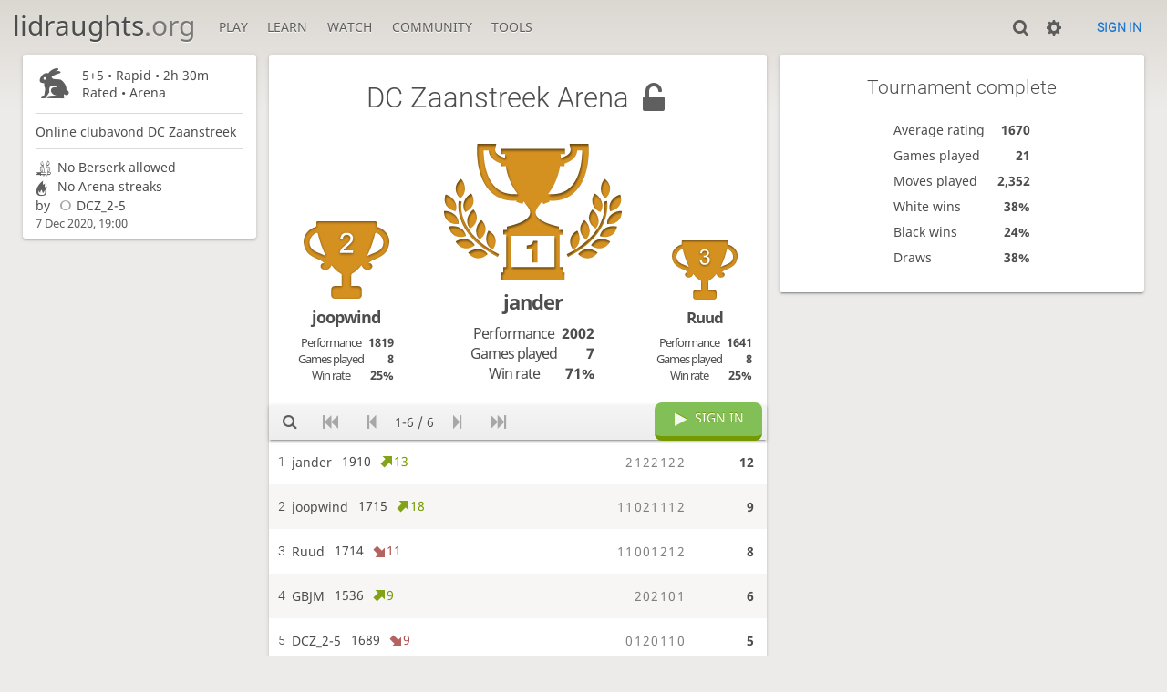

--- FILE ---
content_type: text/html; charset=utf-8
request_url: https://lidraughts.org/tournament/Jmz6g6GE
body_size: 3772
content:
<!DOCTYPE html><html lang="en-GB"><!-- Lidraughts is open source, a fork of Lichess! See https://github.com/roepstoep/lidraughts --><head><meta charset="utf-8"><meta name="viewport" content="width=device-width,initial-scale=1,viewport-fit=cover"><meta http-equiv="Content-Security-Policy" content="default-src 'self' https://lidraughts.org; connect-src 'self' https://lidraughts.org wss://socket.lidraughts.org:* https://expl.lidraughts.org https://tablebase.lidraughts.org; style-src 'self' 'unsafe-inline' https://lidraughts.org; font-src 'self' lidraughts.org https://fonts.gstatic.com; frame-src 'self' https://lidraughts.org https://www.youtube.com https://player.twitch.tv; worker-src 'self' https://lidraughts.org; img-src data: *; script-src 'nonce-y1KeQQBgmhMvLm2gkwh854XR' 'self' https://lidraughts.org; base-uri 'none';"><meta name="theme-color" content="#dbd7d1"><title>DC Zaanstreek Arena #Jmz6g6GE • lidraughts.org</title><link href="//lidraughts.org/assets/_g8Ub2W/css/site.light.min.css" type="text/css" rel="stylesheet" /><link href="//lidraughts.org/assets/_g8Ub2W/css/tournament.show.light.min.css" type="text/css" rel="stylesheet" /><link id="piece-sprite" href="//lidraughts.org/assets/_g8Ub2W/piece-css/wide_crown.css" type="text/css" rel="stylesheet" /><meta content="6 players compete in the Dec 7, 2020 DC Zaanstreek Arena. 5+5 rated games are played during 150 minutes. jander takes the prize home!" name="description" /><link rel="icon" type="image/png" href="//lidraughts.org/assets/favicon.512.png" sizes="512x512"><link rel="icon" type="image/png" href="//lidraughts.org/assets/favicon.256.png" sizes="256x256"><link rel="icon" type="image/png" href="//lidraughts.org/assets/favicon.192.png" sizes="192x192"><link rel="icon" type="image/png" href="//lidraughts.org/assets/favicon.128.png" sizes="128x128"><link rel="icon" type="image/png" href="//lidraughts.org/assets/favicon.64.png" sizes="64x64"><link id="favicon" rel="icon" type="image/png" href="//lidraughts.org/assets/images/favicon-32-white.png" sizes="32x32"><meta name="google" content="notranslate"><meta property="og:title" content="DC Zaanstreek Arena: Standard 5+5 rated #Jmz6g6GE" /><meta property="og:description" content="6 players compete in the Dec 7, 2020 DC Zaanstreek Arena. 5+5 rated games are played during 150 minutes. jander takes the prize home!" /><meta property="og:url" content="https://lidraughts.org/tournament/Jmz6g6GE" /><meta property="og:type" content="website" /><meta property="og:site_name" content="lidraughts.org" /><meta name="twitter:card" content="summary" /><meta name="twitter:title" content="DC Zaanstreek Arena: Standard 5+5 rated #Jmz6g6GE" /><meta name="twitter:description" content="6 players compete in the Dec 7, 2020 DC Zaanstreek Arena. 5+5 rated games are played during 150 minutes. jander takes the prize home!" /><link href="/blog.atom" type="application/atom+xml" rel="alternate" title="Blog" /><link rel="preload" href="//lidraughts.org/assets/_g8Ub2W/font/lidraughts.woff2" as="font" type="font/woff2" crossorigin><link rel="manifest" href="/manifest.json"></head><body class="light maple coords-out coords-out" data-sound-set="standard" data-socket-domain="socket.lidraughts.org" data-asset-url="//lidraughts.org" data-asset-version="g8Ub2W" data-nonce="y1KeQQBgmhMvLm2gkwh854XR" data-theme="light"><form id="blind-mode" action="/toggle-blind-mode" method="POST"><input type="hidden" name="enable" value="1"><input type="hidden" name="redirect" value="/tournament/Jmz6g6GE"><button type="submit">Accessibility: Enable blind mode</button></form><header id="top"><div class="site-title-nav">
<input type="checkbox" id="tn-tg" class="topnav-toggle fullscreen-toggle" autocomplete="off" aria-label="Navigation">
<label for="tn-tg" class="fullscreen-mask"></label>
<label for="tn-tg" class="hbg"><span class="hbg__in"></span></label><h1 class="site-title"><a href="/">lidraughts<span>.org</span></a></h1><nav id="topnav" class="hover"><section><a href="/"><span class="play">Play</span><span class="home">lidraughts.org</span></a><div role="group"><a href="/?any#hook">Create a game</a><a href="/tournament">Tournaments</a><a href="/simul">Simultaneous exhibitions</a></div></section><section><a href="/training">Learn</a><div role="group"><a href="/training">Puzzles</a><a href="/practice">Practice</a><a href="/training/coordinate">Coordinates</a><a href="/study">Study</a><a href="/variant">Rules &amp; Variants</a></div></section><section><a href="/tv">Watch</a><div role="group"><a href="/tv">Lidraughts TV</a><a href="/games">Current games</a><a href="/streamer">Streamers</a><a href="/broadcast">Broadcasts</a></div></section><section><a href="/player">Community</a><div role="group"><a href="/player">Players</a><a href="/team">Teams</a><a href="/forum">Forum</a><a href="/faq">FAQ</a></div></section><section><a href="/analysis">Tools</a><div role="group"><a href="/analysis">Analysis board</a><a href="/editor">Board editor</a><a href="/paste">Import game</a><a href="/games/search">Advanced search</a></div></section></nav></div><div class="site-buttons"><div id="clinput"><a class="link"><span data-icon="y"></span></a><input spellcheck="false" autocomplete="false" aria-label="Search" placeholder="Search" /></div><div class="dasher"><a class="toggle link anon"><span title="Preferences" data-icon="%"></span></a><div id="dasher_app" class="dropdown" data-playing="false"></div>
</div>
<a href="/login?referrer=/tournament/Jmz6g6GE" class="signin button button-empty">Sign in</a></div></header><div id="main-wrap" class="is2d"><main class="tour"><aside class="tour__side"><div class="tour__meta"><section data-icon="#"><div><p>5+5 • Rapid • 2h 30m</p>Rated • Arena</div></section><section class="description">Online clubavond DC Zaanstreek</section><div class="text" data-icon="`">No Berserk allowed</div><div class="text" data-icon="Q">No Arena streaks</div>by <a class="offline user-link ulpt" href="/@/DCZ_2-5"><i class="line"></i>DCZ_2-5</a><br /><time class="timeago abs" datetime="2020-12-07T19:00:00.000Z">-</time></div></aside><div class="tour__main"><div class="box"></div></div></main></div><a id="reconnecting" class="link text" data-icon="B">Reconnecting</a><script src="//lidraughts.org/assets/_g8Ub2W/compiled/lidraughts.site.min.js"></script><script src="//lidraughts.org/assets/_g8Ub2W/compiled/lidraughts.tournament.min.js"></script><script nonce="y1KeQQBgmhMvLm2gkwh854XR">lidraughts=lidraughts||{};lidraughts.tournament={"data":{"nbPlayers":6,"duels":[],"standing":{"page":1,"players":[{"rank":1,"rating":1910,"ratingDiff":13,"score":12,"sheet":{"scores":[2,1,2,2,1,2,2],"total":12},"name":"jander"},{"rank":2,"rating":1715,"ratingDiff":18,"score":9,"sheet":{"scores":[1,1,0,2,1,1,1,2],"total":9},"name":"joopwind"},{"rank":3,"rating":1714,"ratingDiff":-11,"score":8,"sheet":{"scores":[1,1,0,0,1,2,1,2],"total":8},"name":"Ruud"},{"rank":4,"rating":1536,"ratingDiff":9,"score":6,"sheet":{"scores":[2,0,2,1,0,1],"total":6},"name":"GBJM"},{"rank":5,"rating":1689,"ratingDiff":-9,"score":5,"sheet":{"scores":[0,1,2,0,1,1,0],"total":5},"name":"DCZ_2-5"},{"rank":6,"rating":1456,"ratingDiff":-10,"score":2,"sheet":{"scores":[0,2,0,0,0,0],"total":2},"name":"Schelte"}]},"isFinished":true,"podium":[{"rank":1,"rating":1910,"ratingDiff":13,"score":12,"sheet":{"scores":[2,1,2,2,1,2,2],"total":12},"name":"jander","nb":{"game":7,"berserk":0,"win":5},"performance":2002},{"rank":2,"rating":1715,"ratingDiff":18,"score":9,"sheet":{"scores":[1,1,0,2,1,1,1,2],"total":9},"name":"joopwind","nb":{"game":8,"berserk":0,"win":2},"performance":1819},{"rank":3,"rating":1714,"ratingDiff":-11,"score":8,"sheet":{"scores":[1,1,0,0,1,2,1,2],"total":8},"name":"Ruud","nb":{"game":8,"berserk":0,"win":2},"performance":1641}],"pairingsClosed":true,"stats":{"games":21,"moves":2352,"whiteWins":8,"blackWins":5,"draws":8,"berserks":0,"averageRating":1670},"socketVersion":0,"id":"Jmz6g6GE","createdBy":"dcz_2-5","startsAt":"2020-12-07T19:00:00.000Z","system":"arena","fullName":"DC Zaanstreek Arena","minutes":150,"perf":{"icon":"#","name":"Rapid"},"clock":{"limit":300,"increment":5},"variant":"standard","verdicts":{"list":[],"accepted":true},"private":true,"description":"Online clubavond DC Zaanstreek","draughtsResult":true},"i18n":{"standing":"Standing","starting":"Starting:","tournamentIsStarting":"The tournament is starting","youArePlaying":"You are playing!","standByX":"Stand by %s, pairing players, get ready!","tournamentPairingsAreNowClosed":"The tournament pairings are now closed.","join":"Join","withdraw":"Withdraw","joinTheGame":"Join the game","signIn":"Sign in","averageElo":"Average rating","averagePerformance":"Average performance","averageScore":"Average score","teamPage":"Team page","viewAllXTeams:one":"View the team","viewAllXTeams":"View all %s teams","pickYourTeam":"Pick your team","whichTeamWillYouRepresent":"Which team will you represent in this battle?","youMustJoinOneOfTheseTeams":"You must join one of these teams to participate!","players":"Players","gamesPlayed":"Games played","nbPlayers:one":"%s player","nbPlayers":"%s players","winRate":"Win rate","berserkRate":"Berserk rate","performance":"Performance","tournamentComplete":"Tournament complete","movesPlayed":"Moves played","whiteWins":"White wins","blackWins":"Black wins","draws":"Draws","nextXTournament":"Next %s tournament:","averageOpponent":"Average opponent","ratedTournament":"Rated","casualTournament":"Casual","password":"Password","thematic":"Thematic","startingIn":"Starting in"},"userId":null,"chat":null}</script><script nonce="y1KeQQBgmhMvLm2gkwh854XR">lidraughts.quantity=function(c) {return c == 1 ? 'one' : 'other';};lidraughts.timeagoLocale=function(s,n){return[["just now","right now"],["%s seconds ago","in %s seconds"],["1 minute ago","in 1 minute"],["%s minutes ago","in %s minutes"],["1 hour ago","in 1 hour"],["%s hours ago","in %s hours"],["1 day ago","in 1 day"],["%s days ago","in %s days"],["1 week ago","in 1 week"],["%s weeks ago","in %s weeks"],["1 month ago","in 1 month"],["%s months ago","in %s months"],["1 year ago","in 1 year"],["%s years ago","in %s years"]][n]};</script></body></html>